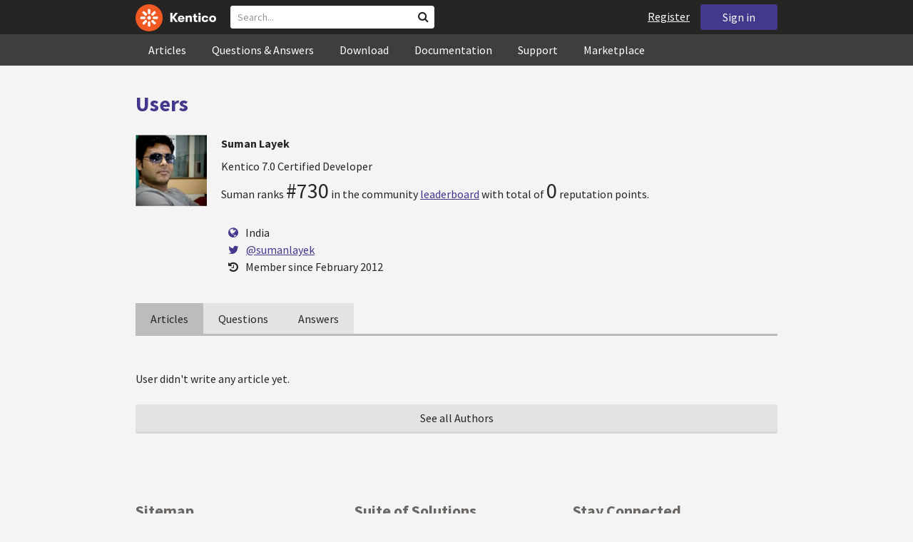

--- FILE ---
content_type: text/html; charset=utf-8
request_url: https://devnet.kentico.com/users/350039/suman-layek
body_size: 10864
content:
<!DOCTYPE html>
<html  >
<head id="head"><title>
	User detail - Suman Layek
</title><meta charset="UTF-8" /> 
<meta http-equiv="X-UA-Compatible" content="IE=edge"/>
<meta name="viewport" content="width=device-width, initial-scale=1, maximum-scale=1"/>
<meta name="google-site-verification" content="JWey8gEnlg5ksHr1jGTVwp2WgxUKG9wTYuwP8uGl5L4" />

<link href="/DevNet/assets/css/devnet.min.pref.css" type="text/css" rel="stylesheet" media="screen" />

<link href="//fonts.googleapis.com/css?family=Source+Sans+Pro:700,400,300&amp;subset=latin,latin-ext" rel="stylesheet" type="text/css">
<script type="text/javascript" src="//ajax.googleapis.com/ajax/libs/jquery/1.7.2/jquery.min.js"></script>

<!--[if lt IE 9]>
  <script src="/DevNet/assets/js/html5shiv.js"></script>
  <script src="//css3-mediaqueries-js.googlecode.com/svn/trunk/css3-mediaqueries.js"></script>
<![endif]-->

<!--[if gt IE 8]>
  <script type="text/javascript" src="/DevNet/assets/js/highlight.min.js"></script>
<![endif]-->
<!--[if !IE]>-->
  <script type="text/javascript" src="/DevNet/assets/js/highlight.min.js"></script>
<!--<![endif]-->

<script type="text/javascript" src="/DevNet/assets/js/lib.min.js"></script>
<script type="text/javascript" src="/DevNet/assets/js/custom.min.js"></script>
<script type="text/javascript" src="//cdnjs.cloudflare.com/ajax/libs/jquery-cookie/1.4.1/jquery.cookie.js"></script>


<link rel="apple-touch-icon" sizes="57x57" href="/i/favicons/apple-touch-icon-57x57.png" />
<link rel="apple-touch-icon" sizes="114x114" href="/i/favicons/apple-touch-icon-114x114.png" />
<link rel="apple-touch-icon" sizes="72x72" href="/i/favicons/apple-touch-icon-72x72.png" />
<link rel="apple-touch-icon" sizes="144x144" href="/i/favicons/apple-touch-icon-144x144.png" />
<link rel="apple-touch-icon" sizes="60x60" href="/i/favicons/apple-touch-icon-60x60.png" />
<link rel="apple-touch-icon" sizes="120x120" href="/i/favicons/apple-touch-icon-120x120.png" />
<link rel="apple-touch-icon" sizes="76x76" href="/i/favicons/apple-touch-icon-76x76.png" />
<link rel="apple-touch-icon" sizes="152x152" href="/i/favicons/apple-touch-icon-152x152.png" />
<link rel="apple-touch-icon" sizes="180x180" href="/i/favicons/apple-touch-icon-180x180.png" />
<link rel="icon" type="image/png" href="/i/favicons/favicon-192x192.png" sizes="192x192" />
<link rel="icon" type="image/png" href="/i/favicons/favicon-160x160.png" sizes="160x160" />
<link rel="icon" type="image/png" href="/i/favicons/favicon-96x96.png" sizes="96x96" />
<link rel="icon" type="image/png" href="/i/favicons/favicon-16x16.png" sizes="16x16" />
<link rel="icon" type="image/png" href="/i/favicons/favicon-32x32.png" sizes="32x32" />
<meta name="msapplication-TileColor" content="#ef5a25" />
<meta name="msapplication-TileImage" content="/i/favicons/mstile-144x144.png" /> 
<link href="/App_Themes/Default/Images/favicon.ico" type="image/x-icon" rel="shortcut icon"/>
<link href="/App_Themes/Default/Images/favicon.ico" type="image/x-icon" rel="icon"/>
<style>
.k-cookie-bar {
  display: none;
}

[style*=hidden] {
    display: block;
}
</style></head>
<body class="LTR ENUS ContentBody" >
    
    <form method="post" action="/users/350039/suman-layek" id="form">
<div class="aspNetHidden">
<input type="hidden" name="__CMSCsrfToken" id="__CMSCsrfToken" value="IQesDM1gB0gthzwsxWfje5+MWDZazhY1chh1YmSBkmDLy4jTRkMC0bF/v5SEGZbRD97edZSxluawAuoMVbDKN+lHcPjhbvmZOhsRmPml5UaMJ1MOg6u1tyYVDPOpdAchiK1zwdZfG38NuyY1AFTMow==" />
<input type="hidden" name="__EVENTTARGET" id="__EVENTTARGET" value="" />
<input type="hidden" name="__EVENTARGUMENT" id="__EVENTARGUMENT" value="" />

</div>

<script type="text/javascript">
//<![CDATA[
var theForm = document.forms['form'];
if (!theForm) {
    theForm = document.form;
}
function __doPostBack(eventTarget, eventArgument) {
    if (!theForm.onsubmit || (theForm.onsubmit() != false)) {
        theForm.__EVENTTARGET.value = eventTarget;
        theForm.__EVENTARGUMENT.value = eventArgument;
        theForm.submit();
    }
}
//]]>
</script>


<script src="/WebResource.axd?d=pynGkmcFUV13He1Qd6_TZF2lxjhmy_CyLKzRueKtjdJATXsna_mg1aeKziM1-ohTg4dXelBpU4qnAJViAqD_oDhctZ2XT3irYzNRp_Hc1TL5f8nchgaoV6xhbzuffH0X0&amp;t=638901608248157332" type="text/javascript"></script>

<input type="hidden" name="lng" id="lng" value="en-US" />
<script src="/CMSPages/GetResource.ashx?scriptfile=%7e%2fCMSScripts%2fWebServiceCall.js" type="text/javascript"></script>
<script type="text/javascript">
	//<![CDATA[

function PM_Postback(param) { if (window.top.HideScreenLockWarningAndSync) { window.top.HideScreenLockWarningAndSync(1080); } if(window.CMSContentManager) { CMSContentManager.allowSubmit = true; }; __doPostBack('m$am',param); }
function PM_Callback(param, callback, ctx) { if (window.top.HideScreenLockWarningAndSync) { window.top.HideScreenLockWarningAndSync(1080); }if (window.CMSContentManager) { CMSContentManager.storeContentChangedStatus(); };WebForm_DoCallback('m$am',param,callback,ctx,null,true); }
//]]>
</script>
<script src="/ScriptResource.axd?d=[base64]&amp;t=5c0e0825" type="text/javascript"></script>
<script src="/ScriptResource.axd?d=[base64]&amp;t=5c0e0825" type="text/javascript"></script>
<script type="text/javascript">
	//<![CDATA[

var CMS = CMS || {};
CMS.Application = {
  "language": "en",
  "imagesUrl": "/CMSPages/GetResource.ashx?image=%5bImages.zip%5d%2f",
  "isDebuggingEnabled": false,
  "applicationUrl": "/",
  "isDialog": false,
  "isRTL": "false"
};

//]]>
</script>
<div class="aspNetHidden">

	<input type="hidden" name="__VIEWSTATEGENERATOR" id="__VIEWSTATEGENERATOR" value="A5343185" />
	<input type="hidden" name="__SCROLLPOSITIONX" id="__SCROLLPOSITIONX" value="0" />
	<input type="hidden" name="__SCROLLPOSITIONY" id="__SCROLLPOSITIONY" value="0" />
</div>
    <script type="text/javascript">
//<![CDATA[
Sys.WebForms.PageRequestManager._initialize('manScript', 'form', ['tctxM',''], [], [], 90, '');
//]]>
</script>

    <div id="ctxM">

</div>
    <!-- Google Tag Manager -->
<script>(function(w,d,s,l,i){w[l]=w[l]||[];w[l].push({'gtm.start':
new Date().getTime(),event:'gtm.js'});var f=d.getElementsByTagName(s)[0],
j=d.createElement(s),dl=l!='dataLayer'?'&l='+l:'';j.async=true;j.src=
'https://www.googletagmanager.com/gtm.js?id='+i+dl;f.parentNode.insertBefore(j,f);
})(window,document,'script','dataLayer','GTM-5R6NXZG');</script>
<!-- End Google Tag Manager -->

<header class="navbar navbar-inverse navbar-fixed-top" id="header">
  <div class="container">
    <div class="row">
      <div class="col-md-6 col-sm-6 col-xs-12" id="header-first-child">
        <a class="navbar-logo" href="/">
          <svg xmlns="http://www.w3.org/2000/svg" viewBox="0 0 444.45 150" style="height:38px; margin-top:6px;"><defs><style>.cls-3{fill:#fff;}.cls-4{fill:#f05a22;}</style></defs><g id="Layer_2" data-name="Layer 2"><path class="cls-3" d="M214.1,72.45l19.73,25.31H219.94L203.44,75.6V97.76H191.82V47.55h11.62v22.3L220,47.55h13.77Z"/><path class="cls-3" d="M269.79,83.49H244.25c.21,4.55,3.23,7,8.1,7,3.38,0,5.53-.91,6.46-3.09h10.74c-1.07,6.81-8,11.33-17.21,11.33-11.77,0-19-6.67-19-18.18,0-11.33,7.39-18.18,18.65-18.18,10.76,0,18.07,6.67,18.07,16.42a37.45,37.45,0,0,1-.26,4.74Zm-10.54-6.82c-.08-4.54-2.66-7-7.32-7s-7.6,2.8-7.68,7Z"/><path class="cls-3" d="M276.39,63.19h11v5c2-3.87,6-6,11.19-6,8.4,0,12.63,4.73,12.63,14.12V97.74H300.13V80c0-5.81-1.65-8.46-6.09-8.46s-6.68,2.87-6.68,8.18V97.8h-11Z"/><path class="cls-3" d="M341.24,89v8.75a43.8,43.8,0,0,1-7.32.58c-5.17,0-12.27-1.15-12.27-12.73V71.86H316.2V63.19h5.45V52.93h11V63.19h7.83v8.67h-7.81V83.35c0,5.09,2.08,5.88,4.8,5.88A32.11,32.11,0,0,0,341.24,89Z"/><path class="cls-3" d="M346.25,53.5a6.68,6.68,0,1,1,.5,2.58,6.52,6.52,0,0,1-.5-2.58Zm1.3,9.69h10.9V97.74h-10.9Z"/><path class="cls-3" d="M364.84,80.47c0-10.91,7.1-18.18,18.5-18.18,10.32,0,17.07,5.46,17.93,14.06h-11c-.79-3.22-2.87-4.73-6.89-4.73-4.74,0-7.6,3.15-7.6,8.89s2.86,8.9,7.6,8.9c4,0,6.1-1.44,6.89-4.46h11c-.86,8.4-7.61,13.78-17.93,13.78C371.94,98.69,364.84,91.37,364.84,80.47Z"/><path class="cls-3" d="M406.07,80.47c0-10.54,7.32-18.18,19.23-18.18S444.45,70,444.45,80.47s-7.31,18.18-19.15,18.18S406.07,91,406.07,80.47Zm27.48,0c0-5.23-3.09-9-8.25-9s-8.25,3.73-8.25,9,3,9,8.25,9S433.55,85.71,433.55,80.47Z"/><circle class="cls-4" cx="75" cy="75" r="75"/><path class="cls-3" d="M75,65a10.07,10.07,0,1,1-7.1,3A10,10,0,0,1,75,65"/><path class="cls-3" d="M100.82,68.1h21.6a.86.86,0,0,1,.53.19.77.77,0,0,1,.28.48c.53,2.72,1.91,13.13-6.84,13.13H101c-8.5,0-8.69-13.8-.1-13.8"/><path class="cls-3" d="M49.18,81.9H27.58a.86.86,0,0,1-.53-.19.87.87,0,0,1-.28-.48c-.53-2.72-1.92-13.13,6.84-13.13H49.08c8.5,0,8.69,13.8.1,13.8"/><path class="cls-3" d="M88.38,51.86l15.28-15.28a.86.86,0,0,1,.5-.23.8.8,0,0,1,.54.14c2.32,1.57,10.64,7.92,4.44,14.12L98.21,61.54c-6,6-15.9-3.63-9.83-9.68"/><path class="cls-3" d="M61.62,98.14,46.34,113.41a.79.79,0,0,1-.5.24.8.8,0,0,1-.54-.14c-2.32-1.58-10.64-7.93-4.44-14.12L51.79,88.45C57.81,82.44,67.69,92.08,61.62,98.14Z"/><path class="cls-3" d="M68.1,49.18V27.57a.83.83,0,0,1,.19-.52.77.77,0,0,1,.48-.28c2.72-.52,13.13-1.92,13.13,6.85V49c0,8.5-13.8,8.69-13.8.1"/><path class="cls-3" d="M81.9,100.82v21.61a.83.83,0,0,1-.19.52.87.87,0,0,1-.48.28c-2.72.52-13.13,1.91-13.13-6.85V100.91C68.1,92.42,81.9,92.22,81.9,100.82Z"/><path class="cls-3" d="M51.87,61.62,36.59,46.34a.81.81,0,0,1-.24-.5.8.8,0,0,1,.14-.54c1.58-2.32,7.93-10.63,14.12-4.44L61.55,51.8c6,6-3.63,15.9-9.68,9.82"/><path class="cls-3" d="M98.13,88.38l15.28,15.27a.84.84,0,0,1,.24.51.8.8,0,0,1-.14.54c-1.58,2.32-7.93,10.63-14.13,4.44L88.45,98.2c-6-6,3.63-15.9,9.68-9.82"/></g></svg>
        </a>
        <div class="search" id="search"><div id="p_lt_zoneHeaderSearch_wSB1_pnlSearch" class="searchBox" onkeypress="javascript:return WebForm_FireDefaultButton(event, &#39;p_lt_zoneHeaderSearch_wSB1_btnSearch&#39;)">
	
    <label for="p_lt_zoneHeaderSearch_wSB1_txtWord" id="p_lt_zoneHeaderSearch_wSB1_lblSearch" class="search-label">Search for:</label>
    <input name="p$lt$zoneHeaderSearch$wSB1$txtWord" type="text" maxlength="1000" id="p_lt_zoneHeaderSearch_wSB1_txtWord" class="search-input form-control" placeholder="Search..." />
    <input type="submit" name="p$lt$zoneHeaderSearch$wSB1$btnSearch" value="Search" id="p_lt_zoneHeaderSearch_wSB1_btnSearch" class="search-button btn btn-primary" />
    
    <i class="fa fa-search"></i>
    <div id="p_lt_zoneHeaderSearch_wSB1_pnlPredictiveResultsHolder" class="predictiveSearchHolder">
		
    
	</div>  

</div>
</div>
      </div>
      <div class="col-md-6 col-sm-6 col-xs-12"  id="header-last-child">
        <a href="/sign-in?ReturnUrl=/users/350039/suman-layek" class="btn btn-secondary button-header" id="sign">Sign in</a><a href="/register" class="navbar-name" id="user">Register</a>
        <span class="btn btn-secondary button-header button-navigation" id="nav-trigger">
          <i class="fa fa-reorder"></i> Menu
        </span>
      </div>
    </div>
  </div>
</header>
<nav class="navigation" id="navigation">
  <div class="container">
    <div class="row">
      <div class="col-md-12 col-sm-12 col-xs-12" id="navigation-child">
        <ul>
<li>
  <a href="/articles" class="">Articles</a>
</li><li>
  <a href="/questions-answers" class="">Questions & Answers</a>
</li><li>
  <a href="/download" class="">Download</a>
</li><li>
  <a href="/documentation" class="">Documentation</a>
</li><li>
  <a href="/support" class="">Support</a>
</li><li>
  <a href="/marketplace" class="">Marketplace</a>
</li>
        </ul>
      </div>
    </div>
  </div>
</nav>
<div id="feedback">

</div>  
<div id="main-content">

<div class="outer-container outer-container-main">
  <div class="right">
    <div class="container">
      <div class="row">
        <div class="col-md-12 col-sm-12 col-xs-12">
          <div class="handle-alerts"></div><!--[if lte IE 7]>
<div class="alert alert-danger alert-dismissable"><button type="button" class="close" data-dismiss="alert" aria-hidden="true">&times;</button>You are using an obsolete web browser. Please upgrade the browser to be able to browse this site correctly.</div>
<![endif]-->

<div class="top-bar">
  <span class="section-name"><a href="/Authors">Users</a></span>
</div>


<div class="media media--profile no-margin-top padding-bottom-3">
   <div class="pull-left">
    <img src="/CMSPages/GetAvatar.aspx?avatarguid=9e2c0714-258f-4eef-998b-012494902ea0&amp;maxsidesize=100" alt="Suman Layek" height="100" />
    

    <div class="margin-top-1">
      
    </div>
  </div>
     <div class="media-body">
      <h1 class="h3 media-heading">Suman Layek <span class="media-info"></span>
       </h1>
      <span class="media-content">Kentico 7.0 Certified Developer</span>
      <span class="reputation-box">
        <p>Suman ranks <span id="p_lt_zonContent_wPlc_p_lt_ctl00_qR1_repItems_ctl00_ctl00_lblRank" class="number">#730</span> in the community <a href="/questions-answers/leaderboard">leaderboard</a> with total of <span id="p_lt_zonContent_wPlc_p_lt_ctl00_qR1_repItems_ctl00_ctl00_lblReputation" class="number">0</span> reputation points.</p>
      </span>       
      <div class="col-md-5 col-sm-5 col-xs-12">
        <ul class="list-unstyled media-content">
          <li><a href="#"><i class="fa fa-globe"></i></a>India</li>		  		  
		  <li></li>
          <li><a target="_blank" href="https://twitter.com/sumanlayek"><i class="fa fa-twitter"></i>@sumanlayek</a></li>
          <li></li>
          <li></li>
          <li></li>
          <li></li>
          <li></li>
          <li><span><i class="fa fa-history"></i>Member since February 2012</span></li>
        </ul> 
      </div>
  </div>
</div>

 <div class="tab-wrapper">
  <button class="btn-drop btn" onclick="return false;"><span></span></button>
  <div class="nav-sub btn-group btn-group-tabified btn-group">
      <a class="btn btn-common active" href="">Articles</a>
    <a class="btn btn-common " href="?type=questions">Questions</a>
    <a class="btn btn-common " href="?type=answers">Answers</a>
 
  </div>
</div>

<script type="text/javascript">
	//<![CDATA[
		$(".btn-drop span").text($(".btn-drop").closest(".tab-wrapper").find(".active").text());
	//]]>
</script>
<br />
<div>
<br/>User didn't write any article yet.
</div>
<br/><a class="btn btn-common btn-justified btn-xs" href="/Authors">See all Authors</a>
         </div>
       </div>
    </div>
  </div>
</div>
<footer class="outer-container outer-container-main">
  <div class="right">
    <div class="container">
      <div class="row">
        <div class="col-md-4 col-sm-4 col-xs-12">
          
          <h3>Sitemap</h3><ul>
		<li class="articles" style=""><a href="/articles" style="">Articles</a></li>
        <li class="articles" style=""><a href="/authors" style="">Authors</a></li>
		<li class="qa active" style=""><a href="/questions-answers" style="">Questions &amp; Answers</a></li>
		<li class="downloads" style=""><a href="/download/hotfixes" style="">Download</a></li>
		<li class="documentation" style=""><a href="/Documentation/" style="">Documentation</a></li>
		<li class="support" style=""><a href="/support" style="">Support</a></li>
		<li class="marketplace" style=""><a href="/marketplace" style="">Marketplace</a></li>
		<li class="old-forums" style=""><a href="/forums" style="">Forums (Obsolete)</a></li>
        <!--<li class="newsletter-archive" style=""><a href="/special-pages/developer-newsletter-archive" style="">Newsletter Archive</a></li>-->
</ul>


        </div>
        <div class="col-md-4 col-sm-4 col-xs-12">
          <h3>Suite of Solutions</h3>
<ul>
  <li><a href="https://xperience.io/product/content-management" target="_blank">Content management</a></li>
  <li><a href="https://xperience.io/product/digital-marketing" target="_blank">Digital marketing</a></li>
  <li><a href="https://xperience.io/product/commerce" target="_blank">Digital commerce</a></li>
  <li><a href="https://xperience.io/product/customer-data-platform" target="_blank">Customer data platform</a></li>
  <li><a href="https://xperience.io/product/marketing-commerce-automation" target="_blank">Automation</a></li>
  <li><a href="https://xperience.io/product/analytics" target="_blank">Analytics</a></li>
</ul>
        </div>
        <div class="col-md-4 col-sm-4 col-xs-12">
          <h3>Stay Connected</h3>
<ul>
  <li><a href="https://www.facebook.com/KenticoSoftware" target="_blank" class="social-media social-media--facebook">Facebook</a></li>
  <li><a href="https://www.youtube.com/c/kentico" target="_blank" class="social-media social-media--youtube">YouTube</a></li>
  <li><a href="https://x.com/Kentico" target="_blank" class="social-media social-media--twitter">X</a></li>
  <li><a href="https://www.linkedin.com/company/kenticosoftware" target="_blank" class="social-media social-media--linkedin">Linkedin</a></li>
  <!-- <li><a href="/rss" class="social-media social-media--rss"><span><i class="fa fa-rss fa-fw"></i></span>RSS Feeds</a></li> -->
  <!-- <li><a class="btn-newsletter social-media social-media--newsletter" ><span><i class="fa icon-kentico fa-fw"></i></span>Developer Newsletter</a></li> -->
</ul><ul>
<li>
<a href="/developer-newsletter-subscription">Developer newsletter</a>
</li>
</ul>
        </div>
      </div>
    </div>
    <div class="container">
      <div class="row">
        <div class="col-md-12">
          <h3>Kentico Software</h3>
<span style="margin-right: 16px;">Powered by <a href="https://www.xperience.io//"> Kentico</a>, Copyright © 2004-2026</span> | <a style="margin: 0 16px" href="https://xperience.io/policies/privacy-policy" target="_blank" title="Privacy">Privacy</a> <a href="https://xperience.io/policies/cookies-policy" target="_blank" title="Cookies policy">Cookies policy</a>
        </div>
      </div>
    </div>
  </div>
  </footer>
  </div>



    
    

<script type="text/javascript">
	//<![CDATA[
WebServiceCall('/cmsapi/webanalytics', 'LogHit', '{"NodeAliasPath":"/Authors/Users","DocumentCultureCode":"en-US","UrlReferrer":""}')
//]]>
</script>
<script type="text/javascript">
//<![CDATA[

var callBackFrameUrl='/WebResource.axd?d=beToSAE3vdsL1QUQUxjWdR29zHjQe55GWAo6dfjc2U1maYkCxtdIXSt0fY143Au2L4cAH4tbLN12E8ioweURGwlVqS-nzfj0ZfzMQGvpa-IJuy9v9klhj9bjUvrt4LJc0&t=638901608248157332';
WebForm_InitCallback();//]]>
</script>

<script type="text/javascript">
	//<![CDATA[
$( document ).ready(function() {	
	$(".btn-newsletter").click(function() {
	  $(".newsletter-subscription").toggle();
	});
});
//]]>
</script>
<script type="text/javascript">
//<![CDATA[

theForm.oldSubmit = theForm.submit;
theForm.submit = WebForm_SaveScrollPositionSubmit;

theForm.oldOnSubmit = theForm.onsubmit;
theForm.onsubmit = WebForm_SaveScrollPositionOnSubmit;
//]]>
</script>
  <input type="hidden" name="__VIEWSTATE" id="__VIEWSTATE" value="Oj50cXlhpVAU5DjjKPLu9cDhTXG/xONUdxo30zaqyWXxEHlL2VLe8eCkT0KnlULdg7fG132Tze5fSP7pJQKS2xUJtEsRTjOJIc69PkD8U6iaR5EbVuHiLQUAq+z3CX0r1VSa0HWOxk3Oj1CySki4Y1FgEx4tQSl9/cI4ClyI0EdsjWgXLYhYIx3ZznKhagUVwL8nsOYop9z7OguciVGGQY8jNjph/gnel4bDkx5628WEErSEer62/lzf87D2hCDwBQRdl/[base64]/EXAAP7ZNLUTyE+qYn+XKeD1yhNZGQ7L/qkfwvBZ367j3Hhe918WY1BYQZOhqQoU8pm/TFjEBV5/g9UpOnyqHUS8D2sk/OsKPxaGqnJ3KtyW2EKXvW6N6w7Z4LlxxgRFf+NbAS9eA2hBYbG79y0E5IhG4nBRBYdI3rMbmzzqu3gF2a1/wgpbwiiI4IUuVxadctM1ajB691UdTOosFzLzN+RHpTwEaxaXkVvYP02419Mls/nwDrrSRMnTaQ6GcMnlVUfQyOM3TL2cwGCGTdADWnDMminoS7UBDFTw45JiqVhTLm/TMp6q9qXo+lXPZrhxOW3utbDE8mP7uPRnPtU8HrHFthycPFVlOyzObaTWdhBE2bB47fNz48Ybf8dj0icX1Y7sDapYwpEGPAujrr+BrzEwNKAJ0/wW3oSrMBF6B5wR8bwjif+Z1z7Z9Qjs8yhqyXOs9j4yLcoP5UloPqizxWM1OryBuGc0mG9ZOyQ//DhYEQSgv7u//S4Vbf7/[base64]/U4r8CPJvioaRGLX2NxP0YbmqedNOb/JUFekc3s0cmkG8vVoqkBcpiH9gr9Ei410hEfZdDHwD+FvSqVd1qjLg4N6DEAnSDiJaKU7ZNiNt9BrXSWiseh2CoOsZu5F43cCbjvIXCkElZHV4T/ITvKzpIDEmZ/alCQ2iJelgUfY2pOQqRrkY21VepsILRX94bS29DMJmvKzC/8l2ZX6BXgob3gnmd9Dpe6ZWIJs3af+MnY/zJGrme6JBU4v75gMBdNg7XkUyDEGmWeVA3+qZoK7mYme5xB/qQ47BkzMadgSkM0DiqHsGSmXkmvSK/[base64]/Yjj1+S+px3eZzTxnZ3/3JXN5EYWsMP6F2RMsNjIi7nhodCCbroWlcukjiYfxQKIBuE7qw0hTqv4a4AORSSrpV04ieOAZS1fhDMxDkh9JQEoK2PGoX/VlkIL5RFCwpZAKx2nXMpTT3RaHm0aM+q8RpYwtR+qKUYDDnVKSZlX/YqG9F6lRsz65vFLYyYCz3/+OtCeR47hknAJrRvPB7eDuFnsbHvmwZWdSnMnhP8nP71vpbTYVzdOR+vsFMpCGv/fosdf+Du2xj8wwlNT3DjDEv83qyY6IJHKZiv2qNfaPtKIpmuSnTLxofXlPY1HiH84lXcCTUXKyA/JzZ0o9yyNXakSv7qgQ/2U34NmXeIvILVRA8MhJgI/Mbh6OwCOMx5O2fm6kkl3D6PDlEI57UwNnSJjhGcZmkATxgIOtayMFNfsyqLccIejvr5L6hj9m9cBCdEPjEn7z2qqkmo2H5UHRNZuMS0p3cj2H7qqOqgm5oi0heBPdHmJRZblWW/LR8oo5dUegkggl0zl6fvA78yWoYNriN50DKpt7aYySL83f/dcCnqwB3tfQBLXAGeuGcONoYgQrim2g6vGXeNufT+aA5a6HBUuu+gANp5PiyTAFGHh6hcSC+5u0NcFAZwLmeIrixSphwH6v18o=" />
  <script type="text/javascript"> 
      //<![CDATA[
      if (window.WebForm_InitCallback) { 
        __theFormPostData = '';
        __theFormPostCollection = new Array();
        window.WebForm_InitCallback(); 
      }
      //]]>
    </script>
  </form>
</body>
</html>
